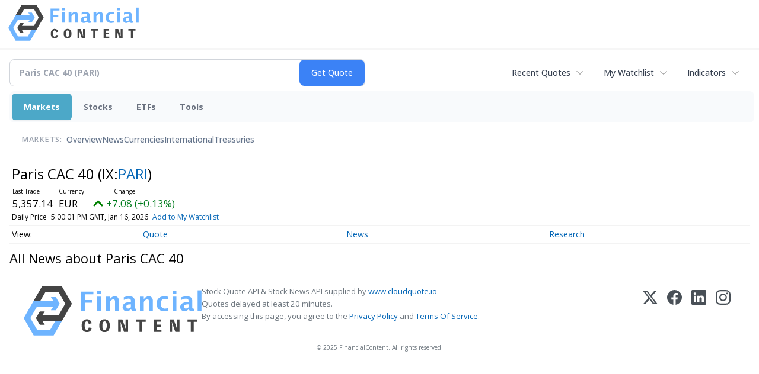

--- FILE ---
content_type: text/html; charset=utf-8
request_url: https://www.google.com/recaptcha/api2/aframe
body_size: 267
content:
<!DOCTYPE HTML><html><head><meta http-equiv="content-type" content="text/html; charset=UTF-8"></head><body><script nonce="lF0LrF7zuOuIgaOwvJC_3A">/** Anti-fraud and anti-abuse applications only. See google.com/recaptcha */ try{var clients={'sodar':'https://pagead2.googlesyndication.com/pagead/sodar?'};window.addEventListener("message",function(a){try{if(a.source===window.parent){var b=JSON.parse(a.data);var c=clients[b['id']];if(c){var d=document.createElement('img');d.src=c+b['params']+'&rc='+(localStorage.getItem("rc::a")?sessionStorage.getItem("rc::b"):"");window.document.body.appendChild(d);sessionStorage.setItem("rc::e",parseInt(sessionStorage.getItem("rc::e")||0)+1);localStorage.setItem("rc::h",'1768803657493');}}}catch(b){}});window.parent.postMessage("_grecaptcha_ready", "*");}catch(b){}</script></body></html>